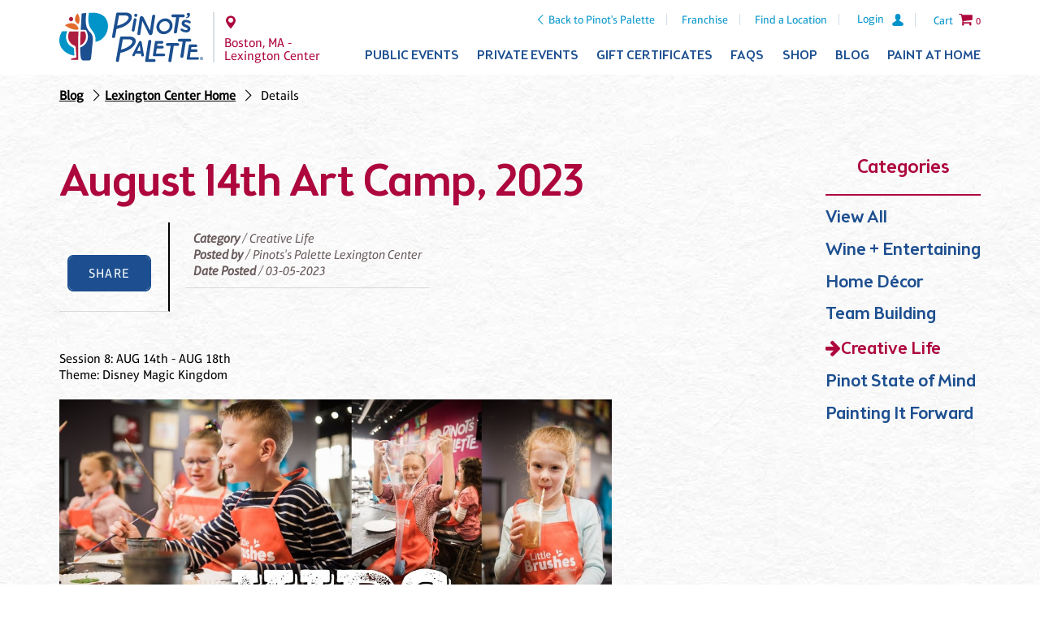

--- FILE ---
content_type: text/html; charset=utf-8
request_url: https://www.pinotspalette.com/lexingtoncenter/blog/creative-life/august-14th--art--camp--2023
body_size: 9956
content:


<!doctype html>
<!--[if lt IE 7 ]><html lang="en" class="ie6"> <![endif]-->
<!--[if IE 7 ]><html lang="en" class="ie7"> <![endif]-->
<!--[if IE 8 ]><html lang="en" class="ie8"> <![endif]-->
<!--[if IE 9 ]><html lang="en" class="ie9"> <![endif]-->
<!--[if (gt IE 9)|!(IE)]><!-->
<html lang="en">
<!--<![endif]-->
<head>
    <script src="/js/vendor.min.js?v=20210913"></script>
    <script src="/js/pinots.js?v=20220701-06"></script>

    
            <!-- Google Tag Manager -->
            <script>
(function(w,d,s,l,i){w[l]=w[l]||[];w[l].push({'gtm.start':
            new Date().getTime(),event:'gtm.js'});var f=d.getElementsByTagName(s)[0],
            j=d.createElement(s),dl=l!='dataLayer'?'&l='+l:'';j.async=true;j.src=
            'https://www.googletagmanager.com/gtm.js?id='+i+dl;f.parentNode.insertBefore(j,f);
            })(window,document,'script','dataLayer','GTM-N2GVLXT');</script>
            <!-- End Google Tag Manager -->

<!-- Google tag (gtag.js) -->
<script async src="https://www.googletagmanager.com/gtag/js?id=G-V19754W2BW"></script>
<script>
    window.dataLayer = window.dataLayer || [];
    function gtag() { dataLayer.push(arguments); }
    gtag('js', new Date());

    gtag('config', 'G-V19754W2BW');
</script>

<!--MNTN Tracking Pixel-->
<!-- INSTALL ON ALL PAGES OF SITE-->
<script type="text/javascript">
    (function () {
        "use strict"; var e = null, b = "4.0.0",
            n = "42788",
            additional = "term=value",
            t, r, i; try { t = top.document.referer !== "" ? encodeURIComponent(top.document.referrer.substring(0, 2048)) : "" } catch (o) { t = document.referrer !== null ? document.referrer.toString().substring(0, 2048) : "" } try { r = window && window.top && document.location && window.top.location === document.location ? document.location : window && window.top && window.top.location && "" !== window.top.location ? window.top.location : document.location } catch (u) { r = document.location } try { i = parent.location.href !== "" ? encodeURIComponent(parent.location.href.toString().substring(0, 2048)) : "" } catch (a) { try { i = r !== null ? encodeURIComponent(r.toString().substring(0, 2048)) : "" } catch (f) { i = "" } } var l, c = document.createElement("script"), h = null, p = document.getElementsByTagName("script"), d = Number(p.length) - 1, v = document.getElementsByTagName("script")[d]; if (typeof l === "undefined") { l = Math.floor(Math.random() * 1e17) } h = "dx.mountain.com/spx?" + "dxver=" + b + "&shaid=" + n + "&tdr=" + t + "&plh=" + i + "&cb=" + l + additional; c.type = "text/javascript"; c.src = ("https:" === document.location.protocol ? "https://" : "http://") + h; v.parentNode.insertBefore(c, v)
    })()
</script>

    


    <meta charset="UTF-8" />
    <meta http-equiv="X-UA-Compatible" content="IE=edge,chrome=1" />
    <meta name="viewport" content="width=device-width, initial-scale=1.0" />
    <meta http-equiv="Cache-Control" content="no-cache" />
    <meta http-equiv="expires" content="-1" />

    

        <link rel="canonical" href="https://www.pinotspalette.com/lexingtoncenter/blog/creative-life/august-14th--art--camp--2023" />

    <title>August 14th Art Camp, 2023 - Pinot&#39;s Palette</title>
    <meta name="author" content="Pinot's Palette" />
    <meta name="description" content="Session 8: AUG 14th - AUG 18th
Theme: Disney Magic Kingdom

 PLEASE SEND NUT FREE SNACK AND LUNCH.
Full Week: $395
SINGLE DAY: $79 Per Day

FULL WEEK:
ht...">

    
        <meta property="og:title" content="August 14th Art Camp, 2023 - Pinot&#39;s Palette">
    <meta property="og:description" content="Session 8: AUG 14th - AUG 18th
Theme: Disney Magic Kingdom

 PLEASE SEND NUT FREE SNACK AND LUNCH.
Full Week: $395
SINGLE DAY: $79 Per Day

FULL WEEK:
ht...">
    <meta property="og:site_name" content="Pinot's Palette">
    <meta property="og:type" content="website" />

                <meta property="og:image" content="https://studio.pinotspalette.com/lexingtoncenter/images/kids camp.jpg">

    <link rel="stylesheet" href="/css/latest/pinots.min.css?v=2021.10.06-04" />
    <link rel="stylesheet" href="https://content.pinotspalette.com/css/pinot/pinot.min.css?v=20210624" />
    <link rel="stylesheet" href="/lib/filament-sticky/fixedsticky.css" />
    <link rel="stylesheet" href="/lib/tooltipster/dist/css/tooltipster.bundle.min.css" />
    <link rel="stylesheet" href="/lib/tooltipster/dist/css/plugins/tooltipster/sideTip/themes/tooltipster-sideTip-light.min.css" />
    <link rel="stylesheet" href="/css/latest/site-updates.css?v=20250423" />

    

    <script async src="/lib/modernizr-custom.js"></script>

    <!-- Meta Pixel Code -->
    <script>
        !function (f, b, e, v, n, t, s) {
            if (f.fbq) return; n = f.fbq = function () {
                n.callMethod ?
                n.callMethod.apply(n, arguments) : n.queue.push(arguments)
            };
            if (!f._fbq) f._fbq = n; n.push = n; n.loaded = !0; n.version = '2.0';
            n.queue = []; t = b.createElement(e); t.async = !0;
            t.src = v; s = b.getElementsByTagName(e)[0];
            s.parentNode.insertBefore(t, s)
        }(window, document, 'script',
            'https://connect.facebook.net/en_US/fbevents.js');
        fbq('init', '611529694417622');
        fbq('track', 'PageView');
    </script>
    <noscript>
        <img height="1" width="1" style="display:none"
             src="https://www.facebook.com/tr?id=611529694417622&ev=PageView&noscript=1" />
    </noscript>
    <!-- End Meta Pixel Code -->


    

        <script type="text/javascript">
            /* Studio GA4 */
            gtag('config', 'G-WBXD2YE29M');
        </script>

        <script type="text/javascript">
            (function () {
                "use strict"; var e = null, b = "4.0.0",
                    n = "",
                    additional = "term=value",
                    t, r, i; try { t = top.document.referer !== "" ? encodeURIComponent(top.document.referrer.substring(0, 2048)) : "" } catch (o) { t = document.referrer !== null ? document.referrer.toString().substring(0, 2048) : "" } try { r = window && window.top && document.location && window.top.location === document.location ? document.location : window && window.top && window.top.location && "" !== window.top.location ? window.top.location : document.location } catch (u) { r = document.location } try { i = parent.location.href !== "" ? encodeURIComponent(parent.location.href.toString().substring(0, 2048)) : "" } catch (a) { try { i = r !== null ? encodeURIComponent(r.toString().substring(0, 2048)) : "" } catch (f) { i = "" } } var l, c = document.createElement("script"), h = null, p = document.getElementsByTagName("script"), d = Number(p.length) - 1, v = document.getElementsByTagName("script")[d]; if (typeof l === "undefined") { l = Math.floor(Math.random() * 1e17) } h = "dx.mountain.com/spx?" + "dxver=" + b + "&shaid=" + n + "&tdr=" + t + "&plh=" + i + "&cb=" + l + additional; c.type = "text/javascript"; c.src = ("https:" === document.location.protocol ? "https://" : "http://") + h; v.parentNode.insertBefore(c, v)
            })()
        </script>

    

    
    
    

    
    
</head>
<body class="franchise blogs franchise">
    
        <input aria-labelledby="mobile-menu-toggle" type="checkbox" id="mobile-menu-toggle" />
        <div class="page-container">


            <nav class="fixedsticky meta-nav">
                
<ul>
    <li class="back-to-corporate">
        <a href="/" class="icon-left-open-big">Back to Pinot's Palette</a>
    </li>

    <li class="logo logo--mobile">
        
<a href="/lexingtoncenter" title="Lexington Center Homepage">  
    <img class="desktop-only" src="https://content.pinotspalette.com/images/logo/logo--stacked-blue.svg" alt="Pinot's Palette logo" />
    <img class="desktop-hide" src="https://content.pinotspalette.com/images/logo/logo--straight-blue.svg" alt="Pinot's Palette logo" />
</a>
    </li>

        <li class="desktop-only">
            <a href="https://franchise.pinotspalette.com/">Franchise</a>
        </li>
            <li class="desktop-only"><a href="/locations">Find a Location</a></li>
    <li class="location-link">
            <a class="desktop-hide" href="/locations">
                
                <span class="icon-location"></span>
                <span class="sr-only">Locations</span>
            </a>
    </li>

        <li class="mobile-phone franchise-only"><a href="tel:781.862.3200" class="icon-phone"><span style="display:none;">Link</span></a></li>

        <li class="login">
                <a href="/pinot-perks/login"><span>Login</span><svg width="16" height="18" viewBox="0 0 14 16" xmlns="http://www.w3.org/2000/svg"><title>Shape</title><path d="M12.614 10.704L9.357 8.618c-.09-.06-.196-.12-.3-.165-.39-.196-.436-.75-.09-1.006.795-.6 1.32-1.56 1.32-2.642V3.38C10.302 1.592 8.907.06 7.12 0c-1.876-.06-3.422 1.44-3.422 3.302v1.5c0 1.082.525 2.042 1.32 2.643.346.27.316.81-.09 1.006-.104.045-.21.105-.3.165l-3.242 2.086c-2.4 1.516-1.636 4.308 1.936 4.308h7.356c3.572 0 4.337-2.792 1.936-4.308z" fill="#0093C9" fill-rule="evenodd" /></svg></a>
        </li>


        <li class="desktop-only">
            
<label data-is="better-select" option="0" class="country-chooser" toggle-class="icon-down-dir toggle">
  <input type="checkbox" />
  <div class="selection">
    
      <img src="https://content.pinotspalette.com/images/icons/flag-of-the-united-states.svg" width="30" alt="Flag of United States" />
    <span>United States of America</span>
    
    <span class="icon-down-dir toggle"></span>
  </div>

  <yield to="options">
      <a href="/set-culture-info/en-us">
          <img src="https://content.pinotspalette.com/images/icons/flag-of-the-united-states.svg" width="30" alt="Flag of United States" />
          <span>United States of America</span>
      </a>
      <a href="/set-culture-info/en-ca">
          <img src="https://content.pinotspalette.com/images/icons/flag-of-canada.svg" width="30" alt="Flag of Canada" />
          <span>Canada</span>
      </a>
  </yield>
</label>
        </li>
            <li class="for-mobile-menu">
            <label class="mobile-menu" for="mobile-menu-toggle">
                <div class="icon-menu">
                    <span></span>
                    <span></span>
                    <span></span>
                    <span></span>
                </div>
            </label>
        </li>
            <li class="cart-button">

            <a href="/lexingtoncenter/cart"><span class="cart-content">Cart</span> <span class="icon-cart">0</span></a>
        </li>
</ul>

<div class="franchise-location"><span class="icon-location">Boston, MA - Lexington Center</span></div>
            </nav>
            <header class="header" data-from=".page-container">
                <div class="page-width container">
                    <div class="media">
                        <nav class="meta-nav">
                            
<ul>
    <li class="back-to-corporate">
        <a href="/" class="icon-left-open-big">Back to Pinot's Palette</a>
    </li>

    <li class="logo logo--mobile">
        
<a href="/lexingtoncenter" title="Lexington Center Homepage">  
    <img class="desktop-only" src="https://content.pinotspalette.com/images/logo/logo--stacked-blue.svg" alt="Pinot's Palette logo" />
    <img class="desktop-hide" src="https://content.pinotspalette.com/images/logo/logo--straight-blue.svg" alt="Pinot's Palette logo" />
</a>
    </li>

        <li class="desktop-only">
            <a href="https://franchise.pinotspalette.com/">Franchise</a>
        </li>
            <li class="desktop-only"><a href="/locations">Find a Location</a></li>
    <li class="location-link">
            <a class="desktop-hide" href="/locations">
                
                <span class="icon-location"></span>
                <span class="sr-only">Locations</span>
            </a>
    </li>

        <li class="mobile-phone franchise-only"><a href="tel:781.862.3200" class="icon-phone"><span style="display:none;">Link</span></a></li>

        <li class="login">
                <a href="/pinot-perks/login"><span>Login</span><svg width="16" height="18" viewBox="0 0 14 16" xmlns="http://www.w3.org/2000/svg"><title>Shape</title><path d="M12.614 10.704L9.357 8.618c-.09-.06-.196-.12-.3-.165-.39-.196-.436-.75-.09-1.006.795-.6 1.32-1.56 1.32-2.642V3.38C10.302 1.592 8.907.06 7.12 0c-1.876-.06-3.422 1.44-3.422 3.302v1.5c0 1.082.525 2.042 1.32 2.643.346.27.316.81-.09 1.006-.104.045-.21.105-.3.165l-3.242 2.086c-2.4 1.516-1.636 4.308 1.936 4.308h7.356c3.572 0 4.337-2.792 1.936-4.308z" fill="#0093C9" fill-rule="evenodd" /></svg></a>
        </li>


        <li class="desktop-only">
            
<label data-is="better-select" option="0" class="country-chooser" toggle-class="icon-down-dir toggle">
  <input type="checkbox" />
  <div class="selection">
    
      <img src="https://content.pinotspalette.com/images/icons/flag-of-the-united-states.svg" width="30" alt="Flag of United States" />
    <span>United States of America</span>
    
    <span class="icon-down-dir toggle"></span>
  </div>

  <yield to="options">
      <a href="/set-culture-info/en-us">
          <img src="https://content.pinotspalette.com/images/icons/flag-of-the-united-states.svg" width="30" alt="Flag of United States" />
          <span>United States of America</span>
      </a>
      <a href="/set-culture-info/en-ca">
          <img src="https://content.pinotspalette.com/images/icons/flag-of-canada.svg" width="30" alt="Flag of Canada" />
          <span>Canada</span>
      </a>
  </yield>
</label>
        </li>
            <li class="for-mobile-menu">
            <label class="mobile-menu" for="mobile-menu-toggle">
                <div class="icon-menu">
                    <span></span>
                    <span></span>
                    <span></span>
                    <span></span>
                </div>
            </label>
        </li>
            <li class="cart-button">

            <a href="/lexingtoncenter/cart"><span class="cart-content">Cart</span> <span class="icon-cart">0</span></a>
        </li>
</ul>

<div class="franchise-location"><span class="icon-location">Boston, MA - Lexington Center</span></div>
                        </nav>
                        <div class="logo logo--desktop">
                            <a href="/lexingtoncenter" title="Lexington Center Homepage">
                                <img class="desktop-only" src="https://content.pinotspalette.com/images/logo/logo--stacked-blue.svg" alt="Pinot's Palette logo" />
                                <img class="desktop-hide" src="https://content.pinotspalette.com/images/logo/logo--straight-blue.svg" alt="Pinot's Palette logo" />
                            </a>

                            <nav class="mini-meta-nav">
  <ul>
    <li>
      <a href="/lexingtoncenter" class="icon-location">
          <span class="sr-only">Lexington Center</span>
      </a>
    </li>
    <li>
          <a href="/pinot-perks/login"><span>Login</span><svg width="16" height="18" viewBox="0 0 14 16" xmlns="http://www.w3.org/2000/svg"><title>Shape</title><path d="M12.614 10.704L9.357 8.618c-.09-.06-.196-.12-.3-.165-.39-.196-.436-.75-.09-1.006.795-.6 1.32-1.56 1.32-2.642V3.38C10.302 1.592 8.907.06 7.12 0c-1.876-.06-3.422 1.44-3.422 3.302v1.5c0 1.082.525 2.042 1.32 2.643.346.27.316.81-.09 1.006-.104.045-.21.105-.3.165l-3.242 2.086c-2.4 1.516-1.636 4.308 1.936 4.308h7.356c3.572 0 4.337-2.792 1.936-4.308z" fill="#0093C9" fill-rule="evenodd"/></svg></a>
 
    </li>
    <li>
      <a class="icon-cart"><span class="desktop-only">(0)</span></a>
    </li>
    <li>
      
    </li>
  </ul>
</nav>
                        </div>

                        <nav class="fixedsticky primary-nav" data-offset=".page-container > .meta-nav">
                            
<div class="franchise-location franchise-location--desktop"><span class="icon-location">Boston, MA - Lexington Center</span></div>
<ul>
        <li>
            <a onclick="if (!($('#event-overview').is(':visible'))) { primaryLinkClicked(this); }"
               href="/lexingtoncenter/events"
               title="Events at Lexington Center Pinot's Palette">
                Public Events
                <span class="icon-down-open-big"></span><span class="icon-up-open-big"></span>
            </a>
            <ul class="secondary-nav">
                <li class="desktop-hide">
                    <a id="event-overview" href="/lexingtoncenter"
                       title="Events at Lexington Center Pinot's Palette">
                        All Events
                    </a>
                </li>
                    <li>
                        <a href="/lexingtoncenter/events?type=instudio" title="Lexington Center Wine & Painting Classes">In Studio</a>
                    </li>
                                                    <li>
                        <a href="/lexingtoncenter/paint-at-home" title="Paint At Home">Paint At Home</a>
                    </li>
            </ul>
        </li>
            <li>
            <a onclick="if (!($('#private-event-overview').is(':visible'))) { primaryLinkClicked(this); }"
               href="/lexingtoncenter/private-events"
               title="Private Events at Lexington Center Pinot's Palette">
                Private Events
                <span class="icon-down-open-big"></span><span class="icon-up-open-big"></span>
            </a>
            <ul class="secondary-nav">
                <li class="desktop-hide">
                    <a id="private-event-overview" href="/lexingtoncenter/private-events"
                       title="Private Events at Lexington Center Pinot's Palette">
                        Overview
                    </a>
                </li>
                <li>
                    <a href="/lexingtoncenter/virtual-private-parties" title="Lexington Center Virtual Parties">Virtual Parties</a>
                </li>
                <li>
                    <a href="/lexingtoncenter/private-parties" title="Lexington Center Private Paint & Sip Parties">Celebrations</a>
                </li>
                <li>
                    <a href="/lexingtoncenter/corporate-events" title="Schedule a Corporate Event at Lexington Center Pinot's Palette">
                        Team Building Events
                    </a>
                </li>
                    <li>
                        <a href="/lexingtoncenter/kids-painting-party">
                            Kids Painting Parties
                        </a>
                    </li>
                                <li><a href="/lexingtoncenter/private-party-how-it-works" title="Lexington Center Painting Library">How It Works</a></li>
                <li><a href="/lexingtoncenter/ask-a-question" title="Lexington Center Information">Ask a Question</a></li>
                <li><a href="/lexingtoncenter/painting-library" title="Lexington Center Painting Library">Painting Library</a></li>
            </ul>
        </li>
    
    <li>
        <a href="/lexingtoncenter/gift-certificates?isRedirectedFromCorp=true" title="Gift Certificates for Lexington Center Pinot's Palette Studio">Gift Certificates</a>
    </li>
    <li>
        <a href="/lexingtoncenter/frequent-questions" title="Lexington Center Pinot's Palette FAQs">FAQs</a>
    </li>
    <li>
        <a href="/lexingtoncenter/shop" title="Shop frames, glasses & more from Lexington Center Pinot's Palette">Shop</a>
    </li>
    <li>
        <a href="/lexingtoncenter/blog" title="Lexington Center Pinot's Palette Blog">Blog</a>
    </li>
        <li class="desktop-last">
            <a href="/lexingtoncenter/paint-at-home">Paint at Home</a>
        </li>
    <li class="drop-nav-only">
        <a href="/locations">Find a Location</a>
    </li>
    <li class="drop-nav-only">
        <a href="https://franchise.pinotspalette.com/">Franchise</a>
    </li>
</ul>

                        </nav>

                    </div>
                </div>
            </header>


            <main>
                <article>
                    
    

                        <nav class="breadcrumbs white-paper">
                            

<ul class="page-width" style="padding-top:15px; font-weight:bold;">
            <li class=""><a href="/lexingtoncenter/blog/creative-life">Blog</a></li>
            <li class="icon-right-open-big"><a href="/lexingtoncenter">Lexington Center Home</a></li>
            <li class="icon-right-open-big"> <a href="/lexingtoncenter/blog/creative-life/august-14th--art--camp--2023">Details</a></li>
</ul>


        
    <p class="page-width title back icon-left-open-big"><a class="blue" href="/lexingtoncenter/blog/creative-life">Back to Blog</a></p>

                            </nav>
                    

<style>
    .error {
        color: #dc3545 !important;
    }

    button.button {
        display: inline-block;
        padding: .7em 1.5em;
        margin: 0;
        border: 0;
        background-color: #0093C9;
        border-width: 2px;
        border-style: solid;
        border-color: #0093C9;
        color: #FFFFFF;
        border-radius: 7px;
        font-family: 'Aptifer Sans W01', sans-serif;
        font-weight: 400;
        font-size: 1em;
        letter-spacing: .08em;
        text-transform: uppercase;
        transition: all 200ms ease 0ms;
        box-shadow: 2px 0 3px 0 rgba(0, 0, 0, 0.15);
    }

</style>















<section class="white-paper">
  <div class="page-width padded">
    <aside>
  <div class="categories">
  <p class="intro red centered">Categories</p>
  <ul>

    <li class=""><a href="/lexingtoncenter/blog">View All</a></li>
          <li class=""><a href="/lexingtoncenter/blog/wine-entertaining">Wine + Entertaining</a></li>
          <li class=""><a href="/lexingtoncenter/blog/home-decor">Home D&#233;cor</a></li>
          <li class=""><a href="/lexingtoncenter/blog/team-building">Team Building</a></li>
          <li class="active"><a href="/lexingtoncenter/blog/creative-life">Creative Life</a></li>
          <li class=""><a href="/lexingtoncenter/blog/pinot-state-of-mind">Pinot State of Mind</a></li>
          <li class=""><a href="/lexingtoncenter/blog/painting-it-forward">Painting It Forward</a></li>
  </ul>
</div>
  
</aside>

<div class="featured-blog">
  <h1 class="red">August 14th Art Camp, 2023</h1>
  
  <div class="share-title mobile-only">
    <p>
          <strong>Category</strong> / Creative Life
    <br />
    <strong>Posted by</strong> / Pinots&#39;s Palette Lexington Center    
    
        <br />
        <strong>Date Posted</strong> / 03-05-2023
    

    </p>
    <a class="button blue share">Share</a>
  </div>
  <div class="share-title desktop-only">
      <table>
          <tr style="vertical-align:central;">
              <td class="share-cta"><a class="button blue share">Share</a></td>
              <td class="share-details">
                      <strong>Category</strong> / Creative Life
    <br />
    <strong>Posted by</strong> / Pinots&#39;s Palette Lexington Center    
    
        <br />
        <strong>Date Posted</strong> / 03-05-2023
    

              </td>
          </tr>
      </table>    
  </div>
  
  Session 8: AUG 14th - AUG 18th <br> Theme: Disney Magic Kingdom <br>  <br> 
  <p>
            <img src="https://studio.pinotspalette.com/lexingtoncenter/images/kids camp.jpg" />
  </p>
  PLEASE SEND NUT FREE SNACK AND LUNCH. <br> Full Week: $395 <br> SINGLE DAY: $79 Per Day <br>  <br> FULL WEEK: <br> <a target='_blank' href='https://www.pinotspalette.com/lexingtoncenter/event/680418'>https://www..../event/680418</a> <br>  <br> FULL WEEK: <br> Single Day : Mon, August 14th <br> Reserve Here: <a target='_blank' href='https://www.pinotspalette.com/lexingtoncenter/event/681118'>https://www..../event/681118</a> <br> Single Day : Tue, August 15th <br> Reserve Here - <a target='_blank' href='https://www.pinotspalette.com/lexingtoncenter/event/681120'>https://www..../event/681120</a> <br> Single Day : Wed, August 16th <br> Reserve Here: <a target='_blank' href='https://www.pinotspalette.com/lexingtoncenter/event/681121'>https://www..../event/681121</a> <br> Single Day: Thurs , August 17th <br> Reserve Here: <a target='_blank' href='https://www.pinotspalette.com/lexingtoncenter/event/681122'>https://www..../event/681122</a> <br> Single Day: Fri, August 18th <br> Reserve Here: <a target='_blank' href='https://www.pinotspalette.com/lexingtoncenter/event/681123'>https://www..../event/681123</a>

  <p>
    <a class="button blue share">Share</a>
    
  </p>

</div>

<div class="clearfix"></div>    
  </div>  
</section>







                    <div class="back-to-top">
                        <a href="#body" class="icon-angle-double-up">Back to Top</a>
                    </div>
                </article>

            </main>



        <footer class="footer">
                <div class="footer-cta__container">
                    <div class="page-width container">
                        <div class="footer-cta footer-cta--gift-cert">
                            <h3>Paint and Sip Gift Certificate</h3>
                            <p>Introduce a friend to the fun. Gift certificates work at all of our studio locations.</p>
                            <a href="/lexingtoncenter/gift-certificates?isRedirectedFromCorp=True" class="button button--white gtm-cta">Get a Gift Certificate</a>
                        </div>
                        <div class="footer-cta footer-cta--pinots-perks">
                            <h3>Pinot Perks®</h3>
                            <p>Can't get enough? Join our rewards club for special perks, including free paint and sip classes!</p>
                            <a href="/pinot-perks/signup" class="button button--white gtm-cta">Join Now</a>
                            <a href="/pinot-perks/login" class="small-link">Have an account? Log in</a>
                        </div>
                    </div>
                </div>

            <div class="footer-back-btn">
                <div class="page-width container">
                    <a href="/" class="icon-left-open-big">Back to Pinot's Palette Corporate</a>
                </div>
            </div>
            <div class="footer__container">
                <div class="page-width container">
                    <div class="row">
                        <div class="footer__logo">
                            <a href="/" title="Homepage">
                                <img src="https://content.pinotspalette.com/images/logo/logo--stacked-white.svg" alt="Pinot's Palette logo" />
                            </a>
                        </div>
                        <div class="location__container">
                            <div class="directions icon-location">
                                <h4>Pinot&#39;s Palette - Lexington Center</h4>
                                <p>
                                    7A Meriam St.<br />
                                    Lexington, MA 02420
                                </p>
                                <a href="https://goo.gl/maps/Lb2T4RdPQuR2">Get Directions</a>
                            </div>
                            <div class="email">
                                <svg width="12" height="8" viewBox="0 0 12 8" xmlns="http://www.w3.org/2000/svg"><title>mail</title><path d="M.383.857l5 2.686c.168.09.385.133.604.133.218 0 .436-.043.604-.133.17-.09 4.675-2.51 5-2.686.327-.175.635-.857.037-.857H.347c-.598 0-.29.682.036.857zm11.36 1.47c-.37.192-4.926 2.565-5.152 2.684-.226.12-.385.133-.603.133-.22 0-.378-.014-.604-.132L.257 2.326C-.003 2.19 0 2.35 0 2.47v4.863C0 7.613.377 8 .667 8h10.666c.29 0 .667-.387.667-.667v-4.86c0-.124.003-.283-.258-.147z" fill="#6A5B5C" fill-rule="evenodd" /></svg>
                                <a href="mailto:lexingtoncenter@pinotspalette.com">lexingtoncenter@pinotspalette.com</a>
                            </div>
                            <div class="phone">
                                <svg width="14" height="14" viewBox="0 0 14 14" xmlns="http://www.w3.org/2000/svg"><title>phone</title><path d="M8.077 8.07c-1.385 1.384-2.99 2.71-3.625 2.075-.908-.908-1.468-1.7-3.47-.09-2.002 1.61-.464 2.682.415 3.56 1.016 1.016 4.8.055 8.54-3.685 3.74-3.74 4.7-7.525 3.684-8.54-.88-.88-1.947-2.418-3.556-.416-1.61 2-.82 2.562.09 3.47.632.635-.692 2.24-2.077 3.626z" fill="#6A5B5C" fill-rule="evenodd" /></svg>
                                <a href="tel:781.862.3200" class="phone-link">781.862.3200</a>
                            </div>
                        </div>

                        <div class="footer-nav">
                            <ul>
                                <li>
                                    <a href="/lexingtoncenter/events">Event Calendar</a>
                                </li>
                                <li>
                                    <a href="/lexingtoncenter/private-events">Private Events</a>
                                </li>
                                <li>
                                    <a href="/gift-certificates">Gift Certificates</a>
                                </li>
                                <li>
                                    <a href="/lexingtoncenter/frequent-questions">FAQs</a>
                                </li>
                                <li>
                                    <a href="/lexingtoncenter/shop">Shop</a>
                                </li>
                                <li>
                                    <a href="/lexingtoncenter/blog">Blog</a>
                                </li>
                                    <li>
                                        <a href="/lexingtoncenter/paint-at-home">Paint at Home</a>
                                    </li>
                                                            </ul>
                        </div>

                        <div class="social-cta__container">
                            <div class="social-connect">
                                <h4>Connect With Us</h4>


                                <ul>
                                            <li>
                                                <a class="icon-facebook social-icon" href="https://www.facebook.com/PinotsPaletteLexingtonCenter" target="_blank"><span style="display: none">Link</span></a>
                                            </li>
                                            <li>
                                                <a class="icon-pinterest social-icon" href="https://www.pinterest.com/lexingtoncenter/" target="_blank"><span style="display: none">Link</span></a>
                                            </li>
                                            <li>
                                                <a class="icon-googleplus social-icon" href="https://plus.google.com/u/0/b/115177756913887203684/115177756913887203684/posts" target="_blank"><span style="display: none">Link</span></a>
                                            </li>
                                            <li>
                                                <a class="icon-instagram social-icon" href="https://instagram.com/pinotlexington/" target="_blank"><span style="display: none">Link</span></a>
                                            </li>
                                            <li>
                                                <a class="icon-twitter social-icon" href="https://twitter.com/PinotLexingtonC" target="_blank"><span style="display: none">Link</span></a>
                                            </li>
                                            <li>
                                                <a class="icon-yelp social-icon" href="https://www.yelp.com/biz/pinots-palette-lexington" target="_blank"><span style="display: none">Link</span></a>
                                            </li>
                                </ul>

                            </div>
                            <div class="social-cta">
                                


                            </div>
                        </div>
                    </div>
                    <div class="copyright__container row">
                        <div class="page-width container">
                            <p>
                                <small class="copyright-copy">&copy; Pinot&#8217;s Palette 2026&nbsp;|&nbsp;All Rights Reserved.</small>
                                <small>Pinot's Palette studio locations are independently owned and operated.</small>
                            </p>
                            <p>
                                <small><a href="/terms-of-use">Terms of Use</a>&nbsp;|&nbsp;<a href="/privacy-policy">Privacy Policy</a>&nbsp;|&nbsp;<a href="/accessibility">Accessibility</a></small>
                            </p>
                        </div>
                    </div>
                </div>
        </footer>

    <div id="NewsletterPopup" style="display: none;">
        <div class="newsletter-content">
            <div class="hasSubmittedNewsletterPopup" style="display:none;">
                <p>Thanks for signing up for our newsletter! Be on the lookout for specials and events from our studio.</p>
            </div>
            <form method="post" id="newsletterSignUpFormPopup" class="hasNotSubmittedNewsletterPopup"
                  action="/lexingtoncenter/newsletter-signup-popup"
                  novalidate="novalidate">
                <input type="hidden" id="LocationUrlExtensionPopup" name="LocationUrlExtensionPopup" value="lexingtoncenter" />
                <div class="leadin-input-wrapper form-fields">
                    <div class="leadin-input-wrapper" style="padding-bottom: 5px;">
                        <label>
                            Email
                            <span class="error-text">*</span>
                            <input name="NewsletterEmailPopup" type="email" id="NewsletterEmailPopup" class="input-email required" required>
                            <span asp-validation-for="NewsletterEmailPopup" class="text-danger"></span>
                        </label>
                    </div>
                    <div class="leadin-input-wrapper" style="padding-bottom: 5px;">
                        <label>
                            First Name
                            <input name="FirstNamePopup" type="text" id="FirstNamePopup" class="input-firstname">
                        </label>
                    </div>
                    <div class="leadin-input-wrapper" style="padding-bottom: 5px;">
                        <label>
                            Last Name
                            <input name="LastNamePopup" type="text" id="LastNamePopup" class="input-lastname">
                        </label>
                    </div>
                </div>
                <div class="leadin-button-wrapper">
                    <button class="leadin-button leadin-button-primary leadin-primary leadin-submit">Subscribe now</button>
                </div>
            </form>
        </div>
    </div>
        </div>

        <div class="utilities">
            
            <a href="#alert-container" class="lightbox">
                <span style="display: none">Lightbox Trigger</span>
            </a>
            
            <div id="alert-container" class="lightbox-content">

            </div>
        </div>

        <script src="/lib/webshim/js-webshim/minified/polyfiller.js"></script>
        <script>
            window.RIDEBUG = false;
        webshims.polyfill('forms es5 picture');
        </script>

        <script src="https://content.pinotspalette.com/scripts/pinot/cart.min.js?v=20210910"></script>
        <script src="https://content.pinotspalette.com/scripts/pinot/functions.min.js?v=20210910"></script>
        <script src="https://content.pinotspalette.com/scripts/pinot/pinot.js?v=20210910"></script>
        <script src="https://content.pinotspalette.com/scripts/pinot/geo2.min.js?v=20210910"></script>

        
<environment names="Development">
    <script src="/lib/jquery-validation/dist/jquery.validate.js"></script>
    <script src="/lib/jquery-validation-unobtrusive/jquery.validate.unobtrusive.js"></script>
</environment>
<environment names="Staging,Production">
    <script src="//ajax.aspnetcdn.com/ajax/jquery.validate/1.14.0/jquery.validate.min.js"
            asp-fallback-src="/lib/jquery-validation/dist/jquery.validate.min.js"
            asp-fallback-test="window.jQuery && window.jQuery.validator">
    </script>
    <script src="//ajax.aspnetcdn.com/ajax/mvc/5.2.3/jquery.validate.unobtrusive.min.js"
            asp-fallback-src="/lib/jquery-validation-unobtrusive/jquery.validate.unobtrusive.min.js"
            asp-fallback-test="window.jQuery && window.jQuery.validator && window.jQuery.validator.unobtrusive">
    </script>
</environment>

    



        <light-box target="a.lightbox"></light-box>

        
    



        

</body>
</html>

--- FILE ---
content_type: application/x-javascript
request_url: https://content.pinotspalette.com/scripts/pinot/geo2.min.js?v=20210910
body_size: 384
content:
"use strict"; function getGeo() { try { navigator.geolocation && navigator.geolocation.getCurrentPosition(setGeo, handleError) } catch (n) { } } function setGeo(n) { lat = n.coords.latitude; long = n.coords.longitude; setMetaNavPartialNearestLocation() } function handleError() { } function setMetaNavPartialNearestLocation() { lat && long && $.post("/api/locations", { Latitude: lat, Longitude: long, Limit: 1 }, function (n) { n.Success && n.Locations.length > 0 && ($(".MetaNavPartialNearestLocation").length ? ($(".MetaNavPartialNearestLocation").html(n.Locations[0].Name), $(".MetaNavPartialNearestLocationAnchor").attr("href", n.Locations[0].URL)) : window.location.reload(!0)) }) } function getPositionByIpAddress() { $.post("/api/ip", {}, function (n) { $.get("http://freegeoip.net/json/" + n.ip, function (n) { lat = n.latitude; long = n.longitude }) }) } function handleGeoLocationByQuery(n) { $.post("/api/GeoLocationByQueryExists", { Query: n }, function (t) { t.Exists || $.get("http://maps.googleapis.com/maps/api/geocode/json?sensor=false&address=" + n, function (t) { t.status == "OK" && (lat = t.results[0].location.lat, long = t.results[0].location.lng, $.post("/api/AddLocationByQuery", { Query: n, Longitude: long, Latitude: lat }, function () { })) }) }) } var lat = null, long = null;